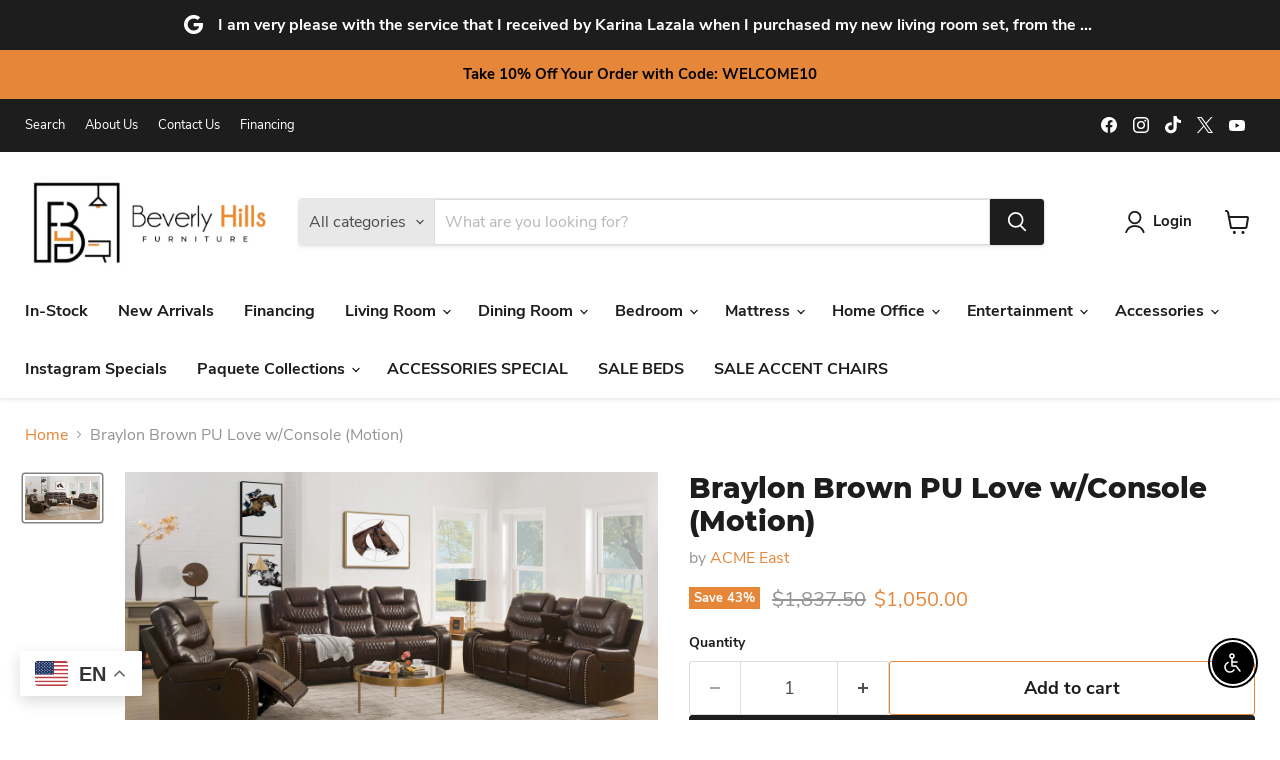

--- FILE ---
content_type: text/html; charset=utf-8
request_url: https://beverlyhillsfurniture2.com/collections/all/products/braylon-brown-pu-love-wconsole-motion?view=recently-viewed
body_size: 758
content:










  
    
    








<div
  class="productgrid--item  imagestyle--natural    productitem--sale  productitem--emphasis  product-recently-viewed-card    show-actions--mobile"
  data-product-item
  data-product-quickshop-url="/collections/all/products/braylon-brown-pu-love-wconsole-motion"
  
    data-recently-viewed-card
  
>
  <div class="productitem" data-product-item-content>
    
    
    
    

    

    

    <div class="productitem__container">
      <div class="product-recently-viewed-card-time" data-product-handle="braylon-brown-pu-love-wconsole-motion">
      <button
        class="product-recently-viewed-card-remove"
        aria-label="close"
        data-remove-recently-viewed
      >
        


                                                                        <svg class="icon-remove "    aria-hidden="true"    focusable="false"    role="presentation"    xmlns="http://www.w3.org/2000/svg" width="10" height="10" viewBox="0 0 10 10" xmlns="http://www.w3.org/2000/svg">      <path fill="currentColor" d="M6.08785659,5 L9.77469752,1.31315906 L8.68684094,0.225302476 L5,3.91214341 L1.31315906,0.225302476 L0.225302476,1.31315906 L3.91214341,5 L0.225302476,8.68684094 L1.31315906,9.77469752 L5,6.08785659 L8.68684094,9.77469752 L9.77469752,8.68684094 L6.08785659,5 Z"></path>    </svg>                                              

      </button>
    </div>

      <div class="productitem__image-container">
        <a
          class="productitem--image-link"
          href="/collections/all/products/braylon-brown-pu-love-wconsole-motion"
          tabindex="-1"
          data-product-page-link
        >
          <figure
            class="productitem--image"
            data-product-item-image
            
              style="--product-grid-item-image-aspect-ratio: 1.694103561807842;"
            
          >
            
              
              

  
    <noscript data-rimg-noscript>
      <img
        
          src="//beverlyhillsfurniture2.com/cdn/shop/files/ACME_20West_2024-08-06T18_15_09.026440_ocgyaygoou_512x303.jpg?v=1768789226"
        

        alt=""
        data-rimg="noscript"
        srcset="//beverlyhillsfurniture2.com/cdn/shop/files/ACME_20West_2024-08-06T18_15_09.026440_ocgyaygoou_512x303.jpg?v=1768789226 1x, //beverlyhillsfurniture2.com/cdn/shop/files/ACME_20West_2024-08-06T18_15_09.026440_ocgyaygoou_1024x606.jpg?v=1768789226 2x, //beverlyhillsfurniture2.com/cdn/shop/files/ACME_20West_2024-08-06T18_15_09.026440_ocgyaygoou_1536x909.jpg?v=1768789226 3x, //beverlyhillsfurniture2.com/cdn/shop/files/ACME_20West_2024-08-06T18_15_09.026440_ocgyaygoou_2048x1212.jpg?v=1768789226 4x"
        class="productitem--image-primary"
        
        
      >
    </noscript>
  

  <img
    
      src="//beverlyhillsfurniture2.com/cdn/shop/files/ACME_20West_2024-08-06T18_15_09.026440_ocgyaygoou_512x303.jpg?v=1768789226"
    
    alt=""

    
      data-rimg="lazy"
      data-rimg-scale="1"
      data-rimg-template="//beverlyhillsfurniture2.com/cdn/shop/files/ACME_20West_2024-08-06T18_15_09.026440_ocgyaygoou_{size}.jpg?v=1768789226"
      data-rimg-max="5660x3341"
      data-rimg-crop="false"
      
      srcset="data:image/svg+xml;utf8,<svg%20xmlns='http://www.w3.org/2000/svg'%20width='512'%20height='303'></svg>"
    

    class="productitem--image-primary"
    
    
  >



  <div data-rimg-canvas></div>


            

            



























  
  
  

  <span class="productitem__badge productitem__badge--sale"
    data-badge-sales
    
  >
    <span data-badge-sales-range>
      
        
          Save <span data-price-percent-saved>43</span>%
        
      
    </span>
    <span data-badge-sales-single style="display: none;">
      
        Save <span data-price-percent-saved></span>%
      
    </span>
  </span>

            <span class="visually-hidden">Braylon Brown PU Love w/Console (Motion)</span>
          </figure>
        </a>
      </div><div class="productitem--info">
        
          
        

        
          






























<div class="price productitem__price ">
  
    <div
      class="price__compare-at visible"
      data-price-compare-container
    >

      
        <span class="visually-hidden">Original price</span>
        <span class="money price__compare-at--single" data-price-compare>
          $1,837.50
        </span>
      
    </div>


    
      
      <div class="price__compare-at--hidden" data-compare-price-range-hidden>
        
          <span class="visually-hidden">Original price</span>
          <span class="money price__compare-at--min" data-price-compare-min>
            $1,837.50
          </span>
          -
          <span class="visually-hidden">Original price</span>
          <span class="money price__compare-at--max" data-price-compare-max>
            $1,837.50
          </span>
        
      </div>
      <div class="price__compare-at--hidden" data-compare-price-hidden>
        <span class="visually-hidden">Original price</span>
        <span class="money price__compare-at--single" data-price-compare>
          $1,837.50
        </span>
      </div>
    
  

  <div class="price__current price__current--emphasize price__current--on-sale" data-price-container>

    

    
      
      
        <span class="visually-hidden">Current price</span>
      
      <span class="money" data-price>
        $1,050.00
      </span>
    
    
  </div>

  
    
    <div class="price__current--hidden" data-current-price-range-hidden>
      
        <span class="money price__current--min" data-price-min>$1,050.00</span>
        -
        <span class="money price__current--max" data-price-max>$1,050.00</span>
      
    </div>
    <div class="price__current--hidden" data-current-price-hidden>
      <span class="visually-hidden">Current price</span>
      <span class="money" data-price>
        $1,050.00
      </span>
    </div>
  

  
    
    
    
    

    <div
      class="
        productitem__unit-price
        hidden
      "
      data-unit-price
    >
      <span class="productitem__total-quantity" data-total-quantity></span> | <span class="productitem__unit-price--amount money" data-unit-price-amount></span> / <span class="productitem__unit-price--measure" data-unit-price-measure></span>
    </div>
  

  
</div>


        

        <h2 class="productitem--title">
          <a href="/collections/all/products/braylon-brown-pu-love-wconsole-motion" data-product-page-link>
            Braylon Brown PU Love w/Console (Motion)
          </a>
        </h2>

        
          
        

        

        
          
            <div class="productitem__stock-level">
              







<div class="product-stock-level-wrapper" >
  
</div>

            </div>
          

          
            
          
        
        <div class="dovr-product-item-watermarks-snippet" data-version="1.2.0">
    

    




    <div class="dovr-nmi-message" data-version="1.0.0">
    
</div>

    <div class="dovr-model-viewer-product-item" data-version="1.0.0" style="padding-bottom: 5px;">
  
</div>
    <div data-a="Braylon Brown PU Love w/Console (Motion)" class="dovr-in-stock-watermark-product-item" data-version="1.0.0">

</div>
    
</div>


        
          <div class="productitem--description">
            <p>ACME Braylon Love w/Console (Motion), Brown PU, 78"L x 38"D x 44"H, 187Lbs. Materials: Upholstery, Metal Reclining Mechanism, Composite Wood</p>

            
          </div>
        
      </div>

      
    </div>
  </div>

  
    <script type="application/json" data-quick-buy-settings>
      {
        "cart_redirection": false,
        "money_format": "${{amount}}"
      }
    </script>
  
</div>


--- FILE ---
content_type: text/javascript; charset=utf-8
request_url: https://beverlyhillsfurniture2.com/products/braylon-brown-pu-love-wconsole-motion.js
body_size: 545
content:
{"id":8515916005574,"title":"Braylon Brown PU Love w\/Console (Motion)","handle":"braylon-brown-pu-love-wconsole-motion","description":"ACME Braylon Love w\/Console (Motion), Brown PU, 78\"L x 38\"D x 44\"H, 187Lbs. Materials: Upholstery, Metal Reclining Mechanism, Composite Wood","published_at":"2025-05-18T21:55:08-04:00","created_at":"2025-05-18T21:55:07-04:00","vendor":"ACME East","type":"Loveseat","tags":["1000-1500","Brand_ACME","Braylon","Brown PU","consumer-assembly_assembly-required","group_reclining","Living Room","loveseat","style_contemporary","Type_Loveseat"],"price":105000,"price_min":105000,"price_max":105000,"available":true,"price_varies":false,"compare_at_price":183750,"compare_at_price_min":183750,"compare_at_price_max":183750,"compare_at_price_varies":false,"variants":[{"id":44638278942918,"title":"Default Title","option1":"Default Title","option2":null,"option3":null,"sku":"55416","requires_shipping":true,"taxable":true,"featured_image":{"id":41825562132678,"product_id":8515916005574,"position":1,"created_at":"2026-01-11T21:18:56-05:00","updated_at":"2026-01-18T21:20:26-05:00","alt":null,"width":5660,"height":3341,"src":"https:\/\/cdn.shopify.com\/s\/files\/1\/0487\/9319\/0566\/files\/ACME_20West_2024-08-06T18_15_09.026440_ocgyaygoou.jpg?v=1768789226","variant_ids":[44638278942918]},"available":true,"name":"Braylon Brown PU Love w\/Console (Motion)","public_title":null,"options":["Default Title"],"price":105000,"weight":84822,"compare_at_price":183750,"inventory_management":null,"barcode":"840000000000","featured_media":{"alt":null,"id":33201056710854,"position":1,"preview_image":{"aspect_ratio":1.694,"height":3341,"width":5660,"src":"https:\/\/cdn.shopify.com\/s\/files\/1\/0487\/9319\/0566\/files\/ACME_20West_2024-08-06T18_15_09.026440_ocgyaygoou.jpg?v=1768789226"}},"requires_selling_plan":false,"selling_plan_allocations":[]}],"images":["\/\/cdn.shopify.com\/s\/files\/1\/0487\/9319\/0566\/files\/ACME_20West_2024-08-06T18_15_09.026440_ocgyaygoou.jpg?v=1768789226"],"featured_image":"\/\/cdn.shopify.com\/s\/files\/1\/0487\/9319\/0566\/files\/ACME_20West_2024-08-06T18_15_09.026440_ocgyaygoou.jpg?v=1768789226","options":[{"name":"Title","position":1,"values":["Default Title"]}],"url":"\/products\/braylon-brown-pu-love-wconsole-motion","media":[{"alt":null,"id":33201056710854,"position":1,"preview_image":{"aspect_ratio":1.694,"height":3341,"width":5660,"src":"https:\/\/cdn.shopify.com\/s\/files\/1\/0487\/9319\/0566\/files\/ACME_20West_2024-08-06T18_15_09.026440_ocgyaygoou.jpg?v=1768789226"},"aspect_ratio":1.694,"height":3341,"media_type":"image","src":"https:\/\/cdn.shopify.com\/s\/files\/1\/0487\/9319\/0566\/files\/ACME_20West_2024-08-06T18_15_09.026440_ocgyaygoou.jpg?v=1768789226","width":5660}],"requires_selling_plan":false,"selling_plan_groups":[]}